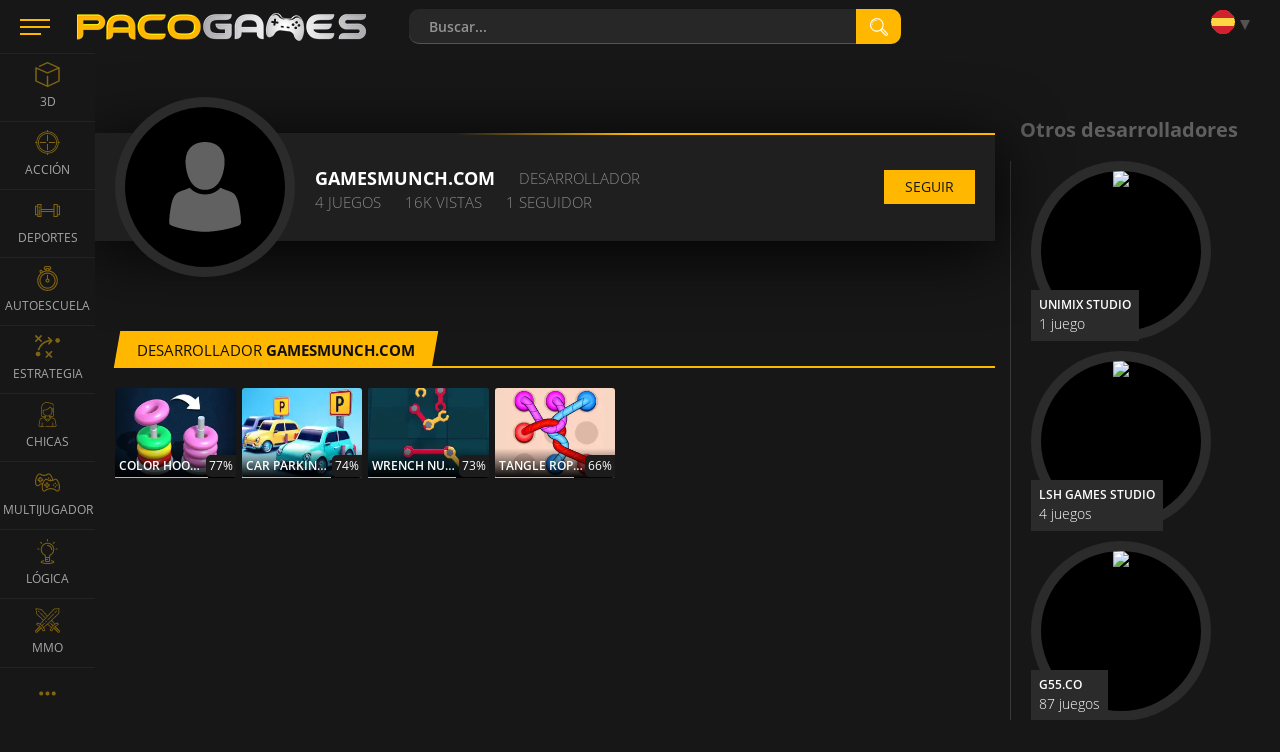

--- FILE ---
content_type: text/html; charset=utf-8
request_url: https://www.pacogames.com/developers/gamesmunch-com/es?m=1
body_size: 9024
content:
<!DOCTYPE html>
<html lang="es">
<head>
    <meta charset="utf-8">
    <link rel="preconnect" href="https://api.pacogames.com">
    <link rel="preconnect" href="https://data.pacogames.com">
    <link rel="preconnect" href="https://apis.google.com">
    <link rel="preconnect" href="https://www.google-analytics.com">
    <link rel="preconnect" href="https://auth.gamearter.com">
    <link rel="dns-prefetch" href="https://www.gamearter.com">
    <link rel="dns-prefetch" href="https://ssl.pacogames.com">
    <meta id="viewporttag" name="viewport" content="width=device-width,initial-scale=1,minimum-scale=1,maximum-scale=1,user-scalable=0">

    <meta name="msvalidate.01" content="631F69067E743B353806515012A4C12A">
    <meta name="google-signin-client_id" content="384113036854-nrk22ob5r5hrd6kuo7nfsi39nqp3odc1.apps.googleusercontent.com">
    <meta name="theme-color" content="#151515">
    <meta name="twitter:site" content="@pacogamescom">
    <meta name="twitter:card" content="summary_large_image">
    <meta property="fb:app_id" content="292822174230604">
    <meta property="og:type" content="website">
    <meta property="og:url" content="https://www.pacogames.com/developers/gamesmunch-com/es?m=1">
    <meta name="robots" content="index, follow">
    



    <title>Desarrollador gamesmunch.com</title>
    <meta property="og:title" content="Desarrollador gamesmunch.com">




    
    
    <link rel="shortcut icon" type="image/png" href="/favicon.ico">
    <link rel="apple-touch-icon" sizes="144x144" href="/img/fav144.png">
    <meta name="application-name" content="PacoGames.com">
    <meta name="msapplication-square70x70logo" content="/img/ms-sm.jpg">
    <meta name="msapplication-square150x150logo" content="/img/ms-md.jpg">
    <meta name="msapplication-wide310x150logo" content="/img/ms-wd.jpg">
    <meta name="msapplication-square310x310logo" content="/img/ms-lg.jpg">
    <meta name="msapplication-TileColor" content="#0a1e42">

    <link rel="canonical" href="https://www.pacogames.com/developers/gamesmunch-com/es">
        <link rel="alternate" hreflang="ar" href="https://www.pacogames.com/developers/gamesmunch-com/ar">
        <link rel="alternate" hreflang="cs" href="https://www.pacogames.com/developers/gamesmunch-com/cs">
        <link rel="alternate" hreflang="de" href="https://www.pacogames.com/developers/gamesmunch-com/de">
        <link rel="alternate" hreflang="en" href="https://www.pacogames.com/developers/gamesmunch-com">
        <link rel="alternate" hreflang="es" href="https://www.pacogames.com/developers/gamesmunch-com/es">
        <link rel="alternate" hreflang="fr" href="https://www.pacogames.com/developers/gamesmunch-com/fr">
        <link rel="alternate" hreflang="pl" href="https://www.pacogames.com/developers/gamesmunch-com/pl">
        <link rel="alternate" hreflang="pt" href="https://www.pacogames.com/developers/gamesmunch-com/pt">
        <link rel="alternate" hreflang="ru" href="https://www.pacogames.com/developers/gamesmunch-com/ru">
        <link rel="alternate" hreflang="tr" href="https://www.pacogames.com/developers/gamesmunch-com/tr">
    <link rel="alternate" hreflang="x-default" href="https://www.pacogames.com/developers/gamesmunch-com">

    <link rel="preload" as="font" type="font/woff2" href="/font/open-sans-v15-latin-ext-regular.woff2" crossorigin="anonymous">
    <link rel="preload" as="font" type="font/woff2" href="/font/open-sans-v15-latin-ext-700.woff2" crossorigin="anonymous">
    <link rel="preload" as="font" type="font/woff2" href="/font/open-sans-v15-latin-ext-600.woff2" crossorigin="anonymous">
    <link rel="preload" as="font" type="font/woff2" href="/font/open-sans-v15-latin-ext-300.woff2" crossorigin="anonymous">
    
    <link rel="stylesheet" type="text/css" href="https://www.pacogames.com/css/general.css?2705" media="screen">
    <link rel="stylesheet" type="text/css" href="https://www.pacogames.com/css/style-rest.css?2705" media="screen">
    
    <link rel="manifest" href="https://www.pacogames.com/manifest.json">
    </head>

<body data-cdn="https://data.pacogames.com" data-build="?2705">
    <header class="header">
        <div class="row-main">
            <div class="header__left">
                <button id="m-main__trigger" class="header__hamburger" aria-label="Menu"><span class="icon-svg icon-svg--hamburger"><svg class="icon-svg__svg" xmlns:xlink="http://www.w3.org/1999/xlink"><use xlink:href="/img/icons.svg#icon-hamburger" x="0" y="0" width="100%" height="100%"></use></svg></span></button>
                <a class="header__logo" href="/es?m=1"><img src="/img/pg295x29.png" alt="PacoGames" width="295" height="29"></a>
            </div>

            <form action="/developers/gamesmunch-com/es?m=1" method="post" id="form-search" class="f-search" role="search">
                <div class="f-search__inner">
                    <input type="text" name="q" maxlength="255" size="25" autocomplete="off" class="inp__text" data-link-games="https://api.pacogames.com/search/games/es" data-link-cats="https://api.pacogames.com/search/cats/es" data-link-tags="https://api.pacogames.com/search/tags/es" data-text-games="Juegos" data-text-cats="Categorías" data-text-tags="Etiquetas" placeholder="Buscar..." id="frm-searchForm-q">
                    <button type="submit" class="inp__submit" aria-label="search"><span class="icon-svg icon-svg--searching-tool-outline"><svg class="icon-svg__svg" xmlns:xlink="http://www.w3.org/1999/xlink"><use xlink:href="/img/icons.svg#icon-searching-tool-outline" x="0" y="0" width="100%" height="100%"></use></svg></span></button>
                </div>
            <input type="hidden" name="_do" value="searchForm-submit"><!--[if IE]><input type=IEbug disabled style="display:none"><![endif]-->
</form>


            <div class="header__menu" data-notify="https://www.pacogames.com/cuenta/notificaciones?m=1" data-profile="https://www.pacogames.com/cuenta/ajustes?m=1">
                <div class="items items--25">
                    <div class="items__item hide unlogged">
                        <div class="gamearter-login-button" data-size="large" data-type="pacogames" data-callback="Auth.pacogames"></div>
                    </div>
                    <div class="items__item language">
                        <button class="language__trigger" aria-label="Language"><span class="sprite sprite--es"></span></button>
                        <ul class="language__list">
                            <li class="language__item">
                                <a class="language__link" href="/developers/gamesmunch-com/ar?m=1"><span class="sprite sprite--ar"></span> العربية</a>
                            </li>
                            <li class="language__item">
                                <a class="language__link" href="/developers/gamesmunch-com/cs?m=1"><span class="sprite sprite--cs"></span> česky</a>
                            </li>
                            <li class="language__item">
                                <a class="language__link" href="/developers/gamesmunch-com/de?m=1"><span class="sprite sprite--de"></span> deutsch</a>
                            </li>
                            <li class="language__item">
                                <a class="language__link" href="/developers/gamesmunch-com?m=1"><span class="sprite sprite--en"></span> english</a>
                            </li>
                            <li class="active language__item">
                                <a class="language__link" href="/developers/gamesmunch-com/es?m=1"><span class="sprite sprite--es"></span> español</a>
                            </li>
                            <li class="language__item">
                                <a class="language__link" href="/developers/gamesmunch-com/fr?m=1"><span class="sprite sprite--fr"></span> français</a>
                            </li>
                            <li class="language__item">
                                <a class="language__link" href="/developers/gamesmunch-com/pl?m=1"><span class="sprite sprite--pl"></span> polski</a>
                            </li>
                            <li class="language__item">
                                <a class="language__link" href="/developers/gamesmunch-com/pt?m=1"><span class="sprite sprite--pt"></span> português</a>
                            </li>
                            <li class="language__item">
                                <a class="language__link" href="/developers/gamesmunch-com/ru?m=1"><span class="sprite sprite--ru"></span> русский</a>
                            </li>
                            <li class="language__item">
                                <a class="language__link" href="/developers/gamesmunch-com/tr?m=1"><span class="sprite sprite--tr"></span> türk</a>
                            </li>
                        </ul>
                    </div>
                </div>
            </div>
        </div>
    </header>

    <div class="m-main__hamburger"><button class="header__hamburger" aria-label="Menu"><span class="icon-svg icon-svg--hamburger"><svg class="icon-svg__svg" xmlns:xlink="http://www.w3.org/1999/xlink"><use xlink:href="/img/icons.svg#icon-hamburger" x="0" y="0" width="100%" height="100%"></use></svg></span></button></div>

    <nav id="menu-main" class="m-main"> <ul class="m-main__list"> <li class="m-main__item"> <a href="#" class="m-main__link m-main__link--arrow" id="m-main__trigger-arrow"><span class="icon-svg icon-svg--left-arrow"><svg class="icon-svg__svg" xmlns:xlink="http://www.w3.org/1999/xlink"><use xlink:href="/img/icons.svg#icon-left-arrow" x="0" y="0" width="100%" height="100%"></use></svg></span></a> </li> <li class="m-main__item"> <a title="Juegos 3D" href="/juegos-3d?m=1" class="m-main__link"> <span class="icon-svg icon-svg--cube-3d"><svg class="icon-svg__svg" xmlns:xlink="http://www.w3.org/1999/xlink"><use xlink:href="/img/icons.svg#icon-cube-3d" x="0" y="0" width="100%" height="100%"></use></svg></span> <span class="m-main__name">3D</span> </a> </li> <li class="m-main__item"> <a title="Juegos de Acción" href="/juegos-de-accion?m=1" class="m-main__link"> <span class="icon-svg icon-svg--circular-target"><svg class="icon-svg__svg" xmlns:xlink="http://www.w3.org/1999/xlink"><use xlink:href="/img/icons.svg#icon-circular-target" x="0" y="0" width="100%" height="100%"></use></svg></span> <span class="m-main__name">Acción</span> </a> </li> <li class="m-main__item"> <a title="Juegos de Deportes" href="/juegos-de-deportes?m=1" class="m-main__link"> <span class="icon-svg icon-svg--gym"><svg class="icon-svg__svg" xmlns:xlink="http://www.w3.org/1999/xlink"><use xlink:href="/img/icons.svg#icon-gym" x="0" y="0" width="100%" height="100%"></use></svg></span> <span class="m-main__name">Deportes</span> </a> </li> <li class="m-main__item"> <a title="Juegos de Conducción" href="/juegos-de-conduccion?m=1" class="m-main__link"> <span class="icon-svg icon-svg--time-2"><svg class="icon-svg__svg" xmlns:xlink="http://www.w3.org/1999/xlink"><use xlink:href="/img/icons.svg#icon-time-2" x="0" y="0" width="100%" height="100%"></use></svg></span> <span class="m-main__name">Autoescuela</span> </a> </li> <li class="m-main__item"> <a title="Juegos de Estrategia" href="/juegos-de-estrategia?m=1" class="m-main__link"> <span class="icon-svg icon-svg--strategy"><svg class="icon-svg__svg" xmlns:xlink="http://www.w3.org/1999/xlink"><use xlink:href="/img/icons.svg#icon-strategy" x="0" y="0" width="100%" height="100%"></use></svg></span> <span class="m-main__name">Estrategia</span> </a> </li> <li class="m-main__item"> <a title="Juegos de Chicas" href="/juegos-de-chicas?m=1" class="m-main__link"> <span class="icon-svg icon-svg--people"><svg class="icon-svg__svg" xmlns:xlink="http://www.w3.org/1999/xlink"><use xlink:href="/img/icons.svg#icon-people" x="0" y="0" width="100%" height="100%"></use></svg></span> <span class="m-main__name">Chicas</span> </a> </li> <li class="m-main__item"> <a title="Juegos Multijugador" href="/juegos-de-multijugador?m=1" class="m-main__link"> <span class="icon-svg icon-svg--multiplayer"><svg class="icon-svg__svg" xmlns:xlink="http://www.w3.org/1999/xlink"><use xlink:href="/img/icons.svg#icon-multiplayer" x="0" y="0" width="100%" height="100%"></use></svg></span> <span class="m-main__name">Multijugador</span> </a> </li> <li class="m-main__item"> <a title="Juegos de Lógica" href="/juegos-de-logica?m=1" class="m-main__link"> <span class="icon-svg icon-svg--logic-board-games"><svg class="icon-svg__svg" xmlns:xlink="http://www.w3.org/1999/xlink"><use xlink:href="/img/icons.svg#icon-logic-board-games" x="0" y="0" width="100%" height="100%"></use></svg></span> <span class="m-main__name">Lógica</span> </a> </li> <li class="m-main__item"> <a title="Juegos MMO" href="/juegos-de-mmo?m=1" class="m-main__link"> <span class="icon-svg icon-svg--swords"><svg class="icon-svg__svg" xmlns:xlink="http://www.w3.org/1999/xlink"><use xlink:href="/img/icons.svg#icon-swords" x="0" y="0" width="100%" height="100%"></use></svg></span> <span class="m-main__name">MMO</span> </a> </li> <li class="m-main__item"> <a class="m-main__link m-main__link--arrow" href="/etiquetas?m=1"><span class="icon-svg icon-svg--left-arrow"><svg class="icon-svg__svg" viewBox="0 0 24 24" xmlns="http://www.w3.org/2000/svg"><g><g><path d="M8,12a2,2,0,1,1-2-2A2,2,0,0,1,8,12Zm10-2a2,2,0,1,0,2,2A2,2,0,0,0,18,10Zm-6,0a2,2,0,1,0,2,2A2,2,0,0,0,12,10Z"></path></g></g></svg></span></a> </li> </ul> </nav>

    <main id="main" class="main"> <div class="row-main"> <div class="c-products__columns"> <div class="c-products__fw"> <div id="snippet--navbar"><header class="b-profile"> <p class="b-profile__author"> <span class="b-profile__avatar avatar avatar--lg"> <span class="icon-svg icon-svg--forum-user"><svg class="icon-svg__svg" xmlns:xlink="http://www.w3.org/1999/xlink"><use xlink:href="/img/icons.svg#icon-forum-user" x="0" y="0" width="100%" height="100%"></use></svg></span> </span> <span class="items items--20"> <span class="items__item"><span class="b-profile__name">gamesmunch.com</span></span> <span class="items__item">Desarrollador</span> </span> <span class="items items--20"> <span class="items__item"> 4 juegos </span> <span class="items__item"> 16K vistas </span> <span class="items__item"> 1 seguidor </span> </span> </p> <ul class="b-profile__list"> <li id="follow" class="b-profile__item" data-developer_id="2179" data-follow="Seguir" data-unfollow="Siguiendo"> <a class="btn btn--default"><span class="btn__text">Seguir</span></a> </li> </ul> </header></div> <div class="title-main title-main--"> <h1 class="title-main__name">Desarrollador <strong>gamesmunch.com</strong></h1> </div> <div class="gs c7 c7-m2 mb-60"> <a href="/juegos-de-logica/color-hoop-stack-sort-puzzle?m=1" target="_self" class="itm media-video " data-vnm="color-hoop-stack-sort-puzzle"><h3 dir="ltr" class="c-products__title">Color Hoop Stack - Sort Puzzle</h3><div class="c-products__image"><img src="https://data.pacogames.com/images/webp/230x172/color-hoop-stack-sort-puzzle.jpg.webp"loading="lazy" alt="Color Hoop Stack - Sort Puzzle"></div><div class="r-ting" style="width:77%"></div><span class="r-ting__value">77%</span></a><a href="/juegos-de-logica/car-parking-order-expert?m=1" target="_self" class="itm media-video " data-vnm="car-parking-order-expert"><h3 dir="ltr" class="c-products__title">Car Parking Order Expert</h3><div class="c-products__image"><img src="https://data.pacogames.com/images/webp/230x172/car-parking-order-expert.jpg.webp"loading="lazy" alt="Car Parking Order Expert"></div><div class="r-ting" style="width:74%"></div><span class="r-ting__value">74%</span></a><a href="/juegos-de-logica/wrench-nuts-and-bolts-puzzle?m=1" target="_self" class="itm media-video " data-vnm="wrench-nuts-and-bolts-puzzle"><h3 dir="ltr" class="c-products__title">Wrench Nuts and Bolts Puzzle</h3><div class="c-products__image"><img src="https://data.pacogames.com/images/webp/230x172/wrench-nuts-and-bolts-puzzle.jpg.webp"loading="lazy" alt="Wrench Nuts and Bolts Puzzle"></div><div class="r-ting" style="width:73%"></div><span class="r-ting__value">73%</span></a><a href="/juegos-de-logica/tangle-rope-3d-untie-master?m=1" target="_self" class="itm media-video " data-vnm="tangle-rope-3d-untie-master"><h3 dir="ltr" class="c-products__title">Tangle Rope 3D: Untie Master</h3><div class="c-products__image"><img src="https://data.pacogames.com/images/webp/230x172/tangle-rope-3d-untie-master.jpg.webp"loading="lazy" alt="Tangle Rope 3D: Untie Master"></div><div class="r-ting" style="width:66%"></div><span class="r-ting__value">66%</span></a> </div> <div id="gp_dpb" class="lazy-ad mb-60 h250" data-dd="m"></div> </div> <div class="c-products__bnr b-developers-page__others"> <div id="dp_s1" style="width:250px;height:250px" class="lazy-ad"></div> <h4 class="b-developers-page__title">Otros desarrolladores</h4> <div class="b-developers-page__list"> <a class="b-developers-page__item" href="/developers/unimix-studio/es?m=1"> <article class="c-products__item"> <span class="avatar avatar--lg"> <img src="https://developers.gamearter.com/images/avatars/1000-1584871052.png" width="160" alt="Unimix Studio" loading="lazy"> </span> <div class="b-developers-page_info"> <h3 class="b-developers-page__item-title">Unimix Studio</h3> <p class="c-products__plays">1 juego</p> </div> </article> </a> <a class="b-developers-page__item" href="/developers/lsh-games-studio/es?m=1"> <article class="c-products__item"> <span class="avatar avatar--lg"> <img src="https://developers.gamearter.com/images/avatars/2627-1699116555.png" width="160" alt="LSH Games Studio" loading="lazy"> </span> <div class="b-developers-page_info"> <h3 class="b-developers-page__item-title">LSH Games Studio</h3> <p class="c-products__plays">4 juegos</p> </div> </article> </a> <a class="b-developers-page__item" href="/developers/g55-co/es?m=1"> <article class="c-products__item"> <span class="avatar avatar--lg"> <img src="https://developers.gamearter.com/images/avatars/0196-1657097372.png" width="160" alt="G55.CO" loading="lazy"> </span> <div class="b-developers-page_info"> <h3 class="b-developers-page__item-title">G55.CO</h3> <p class="c-products__plays">87 juegos</p> </div> </article> </a> <a class="b-developers-page__item" href="/developers/xpresatestudio/es?m=1"> <article class="c-products__item"> <span class="avatar avatar--lg"> <img src="https://developers.gamearter.com/images/avatars/0178-1637145518.png" width="160" alt="XpresateStudio" loading="lazy"> </span> <div class="b-developers-page_info"> <h3 class="b-developers-page__item-title">XpresateStudio</h3> <p class="c-products__plays">4 juegos</p> </div> </article> </a> <a class="b-developers-page__item" href="/developers/sienar-games/es?m=1"> <article class="c-products__item"> <span class="avatar avatar--lg"> <img src="https://developers.gamearter.com/images/avatars/761-1581353530.jpg" width="160" alt="sienar games" loading="lazy"> </span> <div class="b-developers-page_info"> <h3 class="b-developers-page__item-title">sienar games</h3> <p class="c-products__plays">3 juegos</p> </div> </article> </a> </div> <div class="text-center mt-25"><a class="title-main__button" href="/developers/es?m=1">Ver todo</a></div> </div> </div> </div> </main>

    <footer class="footer"> <div class="footer__context"> <div class="row-main row-main--w"> <img loading="lazy" src="/img/pg295x29.png" alt="PacoGames" class="footer__logo-img"> <div class="footer__menu" role="navigation"> <ul class="footer__menu-list"> <li class="footer__menu-item"><a class="footer__link" href="/sobre-nosotros?m=1">Sobre nosotros</a></li> <li class="footer__menu-item"><a class="footer__link" href="/contacto?m=1">Contáctenos</a></li> <li class="footer__menu-item"><a class="footer__link" href="/politica-de-privacidad?m=1">Política de privacidad</a></li> <li class="footer__menu-item"><a class="footer__link" href="/terminos-y-condiciones?m=1">Términos y Condiciones</a></li> <li class="footer__menu-item"><a class="footer__link" href="/blog/es?m=1">Blog</a></li> <li class="footer__menu-item"><a class="footer__link" href="/blog/publishing-games-on-pacogames/es?m=1">Desarrolladores</a></li> <li class="footer__menu-item"><a class="footer__link" href="/juegos-para-tu-sitio-web?m=1">Juegos para su sitio</a></li> </ul> <p>©&#8239;2012&#8239;-&#8239;2023 Pacogames.com. Todos los derechos reservados.</p> </div> </div> </div> </footer>

<script>var translates={plays:"jugó",update:"Actualizar",grt:"Usando el token de GRT",online_user:"Usuario",online_users:"Usuarios"};</script>
<script src="https://www.pacogames.com/js/appGeneral.js?2705"></script>

<script>
window.googlefc = window.googlefc || {};
(function(){
'use strict';var g=function(a){var b=0;return function(){return b<a.length?{done:!1,value:a[b++]}:{done:!0}}},l=this||self,m=/^[\w+/_-]+[=]{0,2}$/,p=null,q=function(){},r=function(a){var b=typeof a;if("object"==b)if(a){if(a instanceof Array)return"array";if(a instanceof Object)return b;var c=Object.prototype.toString.call(a);if("[object Window]"==c)return"object";if("[object Array]"==c||"number"==typeof a.length&&"undefined"!=typeof a.splice&&"undefined"!=typeof a.propertyIsEnumerable&&!a.propertyIsEnumerable("splice"))return"array";
if("[object Function]"==c||"undefined"!=typeof a.call&&"undefined"!=typeof a.propertyIsEnumerable&&!a.propertyIsEnumerable("call"))return"function"}else return"null";else if("function"==b&&"undefined"==typeof a.call)return"object";return b},u=function(a,b){function c(){}c.prototype=b.prototype;a.prototype=new c;a.prototype.constructor=a};var v=function(a,b){Object.defineProperty(l,a,{configurable:!1,get:function(){return b},set:q})};var y=function(a,b){this.b=a===w&&b||"";this.a=x},x={},w={};var aa=function(a,b){a.src=b instanceof y&&b.constructor===y&&b.a===x?b.b:"type_error:TrustedResourceUrl";if(null===p)b:{b=l.document;if((b=b.querySelector&&b.querySelector("script[nonce]"))&&(b=b.nonce||b.getAttribute("nonce"))&&m.test(b)){p=b;break b}p=""}b=p;b&&a.setAttribute("nonce",b)};var z=function(){return Math.floor(2147483648*Math.random()).toString(36)+Math.abs(Math.floor(2147483648*Math.random())^+new Date).toString(36)};var A=function(a,b){b=String(b);"application/xhtml+xml"===a.contentType&&(b=b.toLowerCase());return a.createElement(b)},B=function(a){this.a=a||l.document||document};B.prototype.appendChild=function(a,b){a.appendChild(b)};var C=function(a,b,c,d,e,f){try{var k=a.a,h=A(a.a,"SCRIPT");h.async=!0;aa(h,b);k.head.appendChild(h);h.addEventListener("load",function(){e();d&&k.head.removeChild(h)});h.addEventListener("error",function(){0<c?C(a,b,c-1,d,e,f):(d&&k.head.removeChild(h),f())})}catch(n){f()}};var ba=l.atob("aHR0cHM6Ly93d3cuZ3N0YXRpYy5jb20vaW1hZ2VzL2ljb25zL21hdGVyaWFsL3N5c3RlbS8xeC93YXJuaW5nX2FtYmVyXzI0ZHAucG5n"),ca=l.atob("WW91IGFyZSBzZWVpbmcgdGhpcyBtZXNzYWdlIGJlY2F1c2UgYWQgb3Igc2NyaXB0IGJsb2NraW5nIHNvZnR3YXJlIGlzIGludGVyZmVyaW5nIHdpdGggdGhpcyBwYWdlLg=="),da=l.atob("RGlzYWJsZSBhbnkgYWQgb3Igc2NyaXB0IGJsb2NraW5nIHNvZnR3YXJlLCB0aGVuIHJlbG9hZCB0aGlzIHBhZ2Uu"),ea=function(a,b,c){this.b=a;this.f=new B(this.b);this.a=null;this.c=[];this.g=!1;this.i=b;this.h=c},F=function(a){if(a.b.body&&!a.g){var b=
function(){D(a);l.setTimeout(function(){return E(a,3)},50)};C(a.f,a.i,2,!0,function(){l[a.h]||b()},b);a.g=!0}},D=function(a){for(var b=G(1,5),c=0;c<b;c++){var d=H(a);a.b.body.appendChild(d);a.c.push(d)}b=H(a);b.style.bottom="0";b.style.left="0";b.style.position="fixed";b.style.width=G(100,110).toString()+"%";b.style.zIndex=G(2147483544,2147483644).toString();b.style["background-color"]=I(249,259,242,252,219,229);b.style["box-shadow"]="0 0 12px #888";b.style.color=I(0,10,0,10,0,10);b.style.display=
"flex";b.style["justify-content"]="center";b.style["font-family"]="Roboto, Arial";c=H(a);c.style.width=G(80,85).toString()+"%";c.style.maxWidth=G(750,775).toString()+"px";c.style.margin="24px";c.style.display="flex";c.style["align-items"]="flex-start";c.style["justify-content"]="center";d=A(a.f.a,"IMG");d.className=z();d.src=ba;d.style.height="24px";d.style.width="24px";d.style["padding-right"]="16px";var e=H(a),f=H(a);f.style["font-weight"]="bold";f.textContent=ca;var k=H(a);k.textContent=da;J(a,
e,f);J(a,e,k);J(a,c,d);J(a,c,e);J(a,b,c);a.a=b;a.b.body.appendChild(a.a);b=G(1,5);for(c=0;c<b;c++)d=H(a),a.b.body.appendChild(d),a.c.push(d)},J=function(a,b,c){for(var d=G(1,5),e=0;e<d;e++){var f=H(a);b.appendChild(f)}b.appendChild(c);c=G(1,5);for(d=0;d<c;d++)e=H(a),b.appendChild(e)},G=function(a,b){return Math.floor(a+Math.random()*(b-a))},I=function(a,b,c,d,e,f){return"rgb("+G(Math.max(a,0),Math.min(b,255)).toString()+","+G(Math.max(c,0),Math.min(d,255)).toString()+","+G(Math.max(e,0),Math.min(f,
255)).toString()+")"},H=function(a){a=A(a.f.a,"DIV");a.className=z();return a},E=function(a,b){0>=b||null!=a.a&&0!=a.a.offsetHeight&&0!=a.a.offsetWidth||(fa(a),D(a),l.setTimeout(function(){return E(a,b-1)},50))},fa=function(a){var b=a.c;var c="undefined"!=typeof Symbol&&Symbol.iterator&&b[Symbol.iterator];b=c?c.call(b):{next:g(b)};for(c=b.next();!c.done;c=b.next())(c=c.value)&&c.parentNode&&c.parentNode.removeChild(c);a.c=[];(b=a.a)&&b.parentNode&&b.parentNode.removeChild(b);a.a=null};var ia=function(a,b,c,d,e){var f=ha(c),k=function(n){n.appendChild(f);l.setTimeout(function(){f?(0!==f.offsetHeight&&0!==f.offsetWidth?b():a(),f.parentNode&&f.parentNode.removeChild(f)):a()},d)},h=function(n){document.body?k(document.body):0<n?l.setTimeout(function(){h(n-1)},e):b()};h(3)},ha=function(a){var b=document.createElement("div");b.className=a;b.style.width="1px";b.style.height="1px";b.style.position="absolute";b.style.left="-10000px";b.style.top="-10000px";b.style.zIndex="-10000";return b};var K={},L=null;var M=function(){},N="function"==typeof Uint8Array,O=function(a,b){a.b=null;b||(b=[]);a.j=void 0;a.f=-1;a.a=b;a:{if(b=a.a.length){--b;var c=a.a[b];if(!(null===c||"object"!=typeof c||Array.isArray(c)||N&&c instanceof Uint8Array)){a.g=b-a.f;a.c=c;break a}}a.g=Number.MAX_VALUE}a.i={}},P=[],Q=function(a,b){if(b<a.g){b+=a.f;var c=a.a[b];return c===P?a.a[b]=[]:c}if(a.c)return c=a.c[b],c===P?a.c[b]=[]:c},R=function(a,b,c){a.b||(a.b={});if(!a.b[c]){var d=Q(a,c);d&&(a.b[c]=new b(d))}return a.b[c]};
M.prototype.h=N?function(){var a=Uint8Array.prototype.toJSON;Uint8Array.prototype.toJSON=function(){var b;void 0===b&&(b=0);if(!L){L={};for(var c="ABCDEFGHIJKLMNOPQRSTUVWXYZabcdefghijklmnopqrstuvwxyz0123456789".split(""),d=["+/=","+/","-_=","-_.","-_"],e=0;5>e;e++){var f=c.concat(d[e].split(""));K[e]=f;for(var k=0;k<f.length;k++){var h=f[k];void 0===L[h]&&(L[h]=k)}}}b=K[b];c=[];for(d=0;d<this.length;d+=3){var n=this[d],t=(e=d+1<this.length)?this[d+1]:0;h=(f=d+2<this.length)?this[d+2]:0;k=n>>2;n=(n&
3)<<4|t>>4;t=(t&15)<<2|h>>6;h&=63;f||(h=64,e||(t=64));c.push(b[k],b[n],b[t]||"",b[h]||"")}return c.join("")};try{return JSON.stringify(this.a&&this.a,S)}finally{Uint8Array.prototype.toJSON=a}}:function(){return JSON.stringify(this.a&&this.a,S)};var S=function(a,b){return"number"!==typeof b||!isNaN(b)&&Infinity!==b&&-Infinity!==b?b:String(b)};M.prototype.toString=function(){return this.a.toString()};var T=function(a){O(this,a)};u(T,M);var U=function(a){O(this,a)};u(U,M);var ja=function(a,b){this.c=new B(a);var c=R(b,T,5);c=new y(w,Q(c,4)||"");this.b=new ea(a,c,Q(b,4));this.a=b},ka=function(a,b,c,d){b=new T(b?JSON.parse(b):null);b=new y(w,Q(b,4)||"");C(a.c,b,3,!1,c,function(){ia(function(){F(a.b);d(!1)},function(){d(!0)},Q(a.a,2),Q(a.a,3),Q(a.a,1))})};var la=function(a,b){V(a,"internal_api_load_with_sb",function(c,d,e){ka(b,c,d,e)});V(a,"internal_api_sb",function(){F(b.b)})},V=function(a,b,c){a=l.btoa(a+b);v(a,c)},W=function(a,b,c){for(var d=[],e=2;e<arguments.length;++e)d[e-2]=arguments[e];e=l.btoa(a+b);e=l[e];if("function"==r(e))e.apply(null,d);else throw Error("API not exported.");};var X=function(a){O(this,a)};u(X,M);var Y=function(a){this.h=window;this.a=a;this.b=Q(this.a,1);this.f=R(this.a,T,2);this.g=R(this.a,U,3);this.c=!1};Y.prototype.start=function(){ma();var a=new ja(this.h.document,this.g);la(this.b,a);na(this)};
var ma=function(){var a=function(){if(!l.frames.googlefcPresent)if(document.body){var b=document.createElement("iframe");b.style.display="none";b.style.width="0px";b.style.height="0px";b.style.border="none";b.style.zIndex="-1000";b.style.left="-1000px";b.style.top="-1000px";b.name="googlefcPresent";document.body.appendChild(b)}else l.setTimeout(a,5)};a()},na=function(a){var b=Date.now();W(a.b,"internal_api_load_with_sb",a.f.h(),function(){var c;var d=a.b,e=l[l.btoa(d+"loader_js")];if(e){e=l.atob(e);
e=parseInt(e,10);d=l.btoa(d+"loader_js").split(".");var f=l;d[0]in f||"undefined"==typeof f.execScript||f.execScript("var "+d[0]);for(;d.length&&(c=d.shift());)d.length?f[c]&&f[c]!==Object.prototype[c]?f=f[c]:f=f[c]={}:f[c]=null;c=Math.abs(b-e);c=1728E5>c?0:c}else c=-1;0!=c&&(W(a.b,"internal_api_sb"),Z(a,Q(a.a,6)))},function(c){Z(a,c?Q(a.a,4):Q(a.a,5))})},Z=function(a,b){a.c||(a.c=!0,a=new l.XMLHttpRequest,a.open("GET",b,!0),a.send())};(function(a,b){l[a]=function(c){for(var d=[],e=0;e<arguments.length;++e)d[e-0]=arguments[e];l[a]=q;b.apply(null,d)}})("__d3lUW8vwsKlB__",function(a){"function"==typeof window.atob&&(a=window.atob(a),a=new X(a?JSON.parse(a):null),(new Y(a)).start())});}).call(this);
window.__d3lUW8vwsKlB__("[base64]");
</script>
<!--[if (gte IE 9) | (!IE)]><!-->
<script src="https://www.pacogames.com/js/jquery-2.2.4.min.js"></script>
<script async src="https://www.pacogames.com/js/appRest.js?2705"></script>
<!--<![endif]-->

<script async src="https://www.googletagmanager.com/gtag/js?id=G-Q6C0HY536G"></script>
<script>window.dataLayer = window.dataLayer || [];function gtag(){ dataLayer.push(arguments);}gtag('js', new Date());gtag('set','dimension2','x0-45459398');gtag('set','dimension10',(window.UserConsent.preroll)?"1":"0");gtag('require','displayfeatures');gtag('send','pageview');gtag('config', 'G-Q6C0HY536G',{ 'userId':'x0-45459398'});</script>


<script>var googletag=googletag||{};googletag.cmd=googletag.cmd||[];</script>
<style type="text/css">
    .fc-consent-root .fc-header-image { aspect-ratio:5 / 1;width:210px }
    .fc-consent-root .fc-dialog { background-color:#1c1c1c!important }
    .fc-consent-root .fc-dialog .fc-header h1 { color:#fff!important }
    .fc-consent-root .fc-stacks .fc-stack-name, .fc-consent-root .fc-dialog .fc-footer p { color:#a4a4a4!important }
    .fc-consent-root .fc-faq-header .fc-faq-label { color:#a4a4a4!important  }
    .fc-consent-root .fc-button.fc-secondary-button .fc-button-background{ background-color:transparent!important }
    .fc-consent-root .fc-dialog-header { background-color:unset!important }
    div.fc-consent-root { z-index:2147483647!important }
</style>

<script>/* <![CDATA[ */var google_conversion_id=980208407;var google_custom_params=window.google_tag_params;var google_remarketing_only=true;/* ]]> */</script>
<script async src="//www.googleadservices.com/pagead/conversion.js"></script>

<noscript><img height="1" width="1" alt="" src="//googleads.g.doubleclick.net/pagead/viewthroughconversion/980208407/?value=0&amp;guid=ON&amp;script=0"></noscript>
<script type="application/ld+json">[{"@context":"http://schema.org","@type":"Organization","name":"PacoGames","url":"https://www.pacogames.com","logo":"https://www.pacogames.com/img/pg295x29.png","sameAs":["https://www.facebook.com/Pacogamescom","https://twitter.com/pacogamescom", "https://www.youtube.com/user/pacogamescom"]},{"@context": "http://schema.org","@type":"WebSite","url":"https://www.pacogames.com/","potentialAction":{"@type": "SearchAction","target": "https://www.pacogames.com/search?q={search_term_string}","query-input": "required name=search_term_string"}}]</script>

<samp></samp></body></html>


--- FILE ---
content_type: text/html; charset=utf-8
request_url: https://www.google.com/recaptcha/api2/aframe
body_size: 267
content:
<!DOCTYPE HTML><html><head><meta http-equiv="content-type" content="text/html; charset=UTF-8"></head><body><script nonce="3tHo6HOT2fsw956PWGj3Tw">/** Anti-fraud and anti-abuse applications only. See google.com/recaptcha */ try{var clients={'sodar':'https://pagead2.googlesyndication.com/pagead/sodar?'};window.addEventListener("message",function(a){try{if(a.source===window.parent){var b=JSON.parse(a.data);var c=clients[b['id']];if(c){var d=document.createElement('img');d.src=c+b['params']+'&rc='+(localStorage.getItem("rc::a")?sessionStorage.getItem("rc::b"):"");window.document.body.appendChild(d);sessionStorage.setItem("rc::e",parseInt(sessionStorage.getItem("rc::e")||0)+1);localStorage.setItem("rc::h",'1768667477451');}}}catch(b){}});window.parent.postMessage("_grecaptcha_ready", "*");}catch(b){}</script></body></html>

--- FILE ---
content_type: application/javascript; charset=utf-8
request_url: https://fundingchoicesmessages.google.com/f/AGSKWxXM08NdbKSbNyVpWpg27JhXcbyqSfE_F0-MooNmJXaBkc_d_JBIh9C5bl9dlIk736Nty6ZYYa780M_2p3aKIiD-gZ-GUSMrqaLxaHTsDWS8E1Pp-KRE5QllVz4qGH0Jgw31EB6bd4tSLfPRDOFS-Gk-k5mnvTH_-Rx7ApXMzGBUM-J2IHtIuDCiuD3D/__438x60./sidead1.-article-ad./style_ad./ad_box2.
body_size: -1292
content:
window['8481d255-84e3-4c46-8cb4-fd4ba8a7d836'] = true;